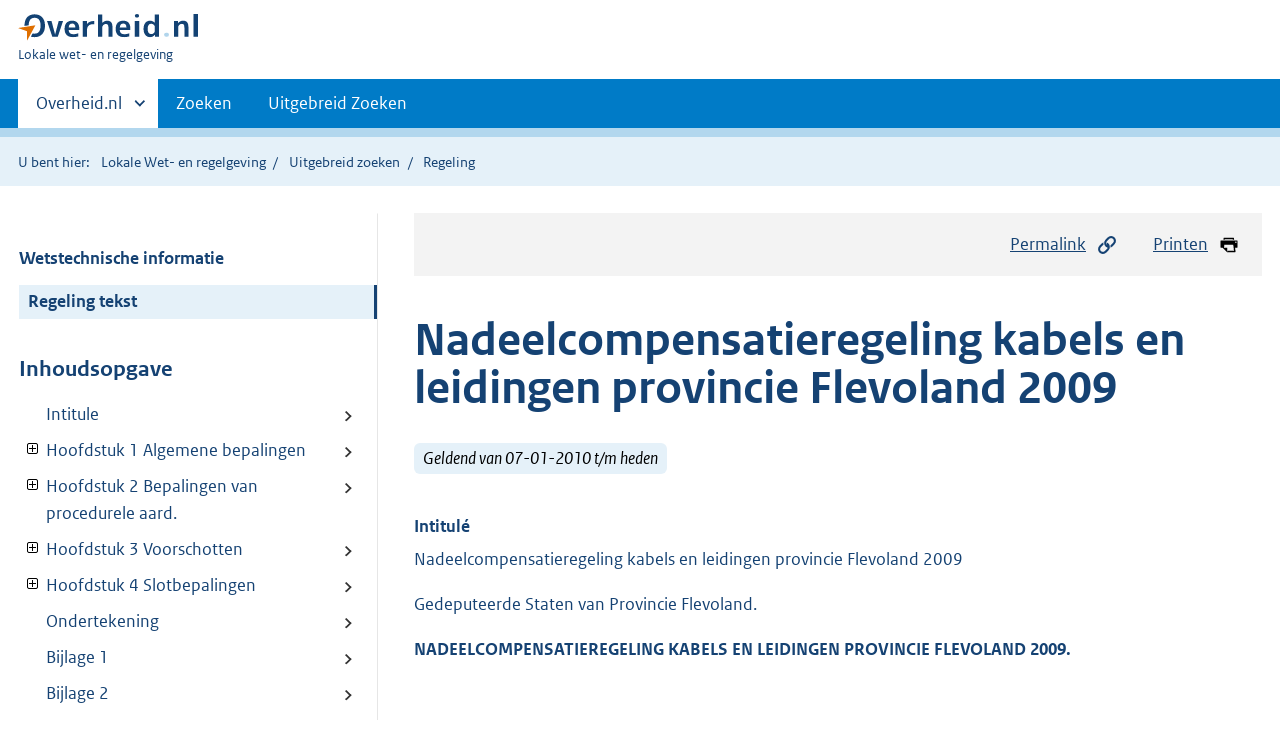

--- FILE ---
content_type: text/html;charset=utf-8
request_url: https://lokaleregelgeving.overheid.nl/CVDR73818/1
body_size: 21208
content:
<!DOCTYPE HTML>
<html lang="nl">
   <head>
      <meta name="google-site-verification" content="ZwCymQU7dIBff9xaO68Ru8RXxJkE8uTM3tzRKLiDz4Y">
      <meta name="google-site-verification" content="Rno7Qhrz5aprfIEGOfFjMeIBYPOk8KyrfPBKExNMCLA">
      <meta name="google-site-verification" content="Wp-HgLO7ykWccI5p-xpXq1s_C8YHT0OnSasWHMRSiXc">
      <title>Nadeelcompensatieregeling kabels en leidingen provincie Flevoland 2009 | Lokale wet- en regelgeving</title>
      <script>document.documentElement.className = 'has-js';</script>
      
      <meta charset="utf-8">
      <meta http-equiv="X-UA-Compatible" content="IE=edge">
      <meta name="viewport" content="width=device-width,initial-scale=1">
      <meta name="DCTERMS.identifier" scheme="XSD.anyURI" content="CVDR73818">
      <meta name="DCTERMS.creator" scheme="OVERHEID.Provincie" content="Flevoland">
      <meta name="DCTERMS.title" content="Nadeelcompensatieregeling kabels en leidingen provincie Flevoland 2009">
      <meta name="DCTERMS.alternative" content="Nadeelcompensatieregeling kabels en leidingen provincie Flevoland 2009">
      <meta name="DCTERMS.modified" scheme="XSD.date" content="2016-11-29">
      <meta name="DCTERMS.type" scheme="OVERHEID.informatietype" content="regeling">
      <meta name="DCTERMS.language" scheme="XSD.language" content="nl-NL">
      <link rel="stylesheet" title="default" href="/cb-common/2.0.0/css/main.css?v115">
      <link rel="stylesheet" href="/cb-common/2.0.0/css/print.css?v115">
      <link rel="stylesheet" href="/cb-common/2.0.0/css/common.css?v115">
      <link rel="shortcut icon" href="/cb-common/misc/favicon.ico?v115" type="image/vnd.microsoft.icon">
      <link rel="stylesheet" href="/css/cvdr.css?v115">
   </head>
   <body class="preview"><!--Start Piwik PRO Tag Manager code--><script type="text/javascript">
    (function(window, document, dataLayerName, id) {
    window[dataLayerName]=window[dataLayerName]||[],window[dataLayerName].push({start:(new Date).getTime(),event:"stg.start"});var scripts=document.getElementsByTagName('script')[0],tags=document.createElement('script');
    function stgCreateCookie(a,b,c){var d="";if(c){var e=new Date;e.setTime(e.getTime()+24*c*60*60*1e3),d="; expires="+e.toUTCString()}document.cookie=a+"="+b+d+"; path=/"}
    var isStgDebug=(window.location.href.match("stg_debug")||document.cookie.match("stg_debug"))&&!window.location.href.match("stg_disable_debug");stgCreateCookie("stg_debug",isStgDebug?1:"",isStgDebug?14:-1);
    var qP=[];dataLayerName!=="dataLayer"&&qP.push("data_layer_name="+dataLayerName),isStgDebug&&qP.push("stg_debug");var qPString=qP.length>0?("?"+qP.join("&")):"";
    tags.async=!0,tags.src="https://koop.piwik.pro/containers/"+id+".js"+qPString,scripts.parentNode.insertBefore(tags,scripts);
    !function(a,n,i){a[n]=a[n]||{};for(var c=0;c<i.length;c++)!function(i){a[n][i]=a[n][i]||{},a[n][i].api=a[n][i].api||function(){var a=[].slice.call(arguments,0);"string"==typeof a[0]&&window[dataLayerName].push({event:n+"."+i+":"+a[0],parameters:[].slice.call(arguments,1)})}}(i[c])}(window,"ppms",["tm","cm"]);
    })(window, document, 'dataLayer', '074a5050-2272-4f8a-8a07-a14db33f270b');
  </script>
      <!--End Piwik PRO Tag Manager code--><!--Geen informatiemelding.--><div class="skiplinks container"><a href="#content">Direct naar content</a><a href="#search">Direct zoeken</a></div>
      <header class="header">
         <div class="header__start">
            <div class="container"><button type="button" class="hidden-desktop button button--icon-hamburger" data-handler="toggle-nav" aria-controls="nav" aria-expanded="false">Menu</button><div class="logo "><a href="https://www.overheid.nl"><img src="/cb-common/2.0.0/images/logo.svg" alt="Logo Overheid.nl, ga naar de startpagina"></a><p class="logo__you-are-here"><span class="visually-hidden">U bent hier:</span><span>Lokale wet- en regelgeving</span></p>
               </div>
            </div>
         </div>
         <nav class="header__nav header__nav--closed" id="nav">
            <h2 class="visually-hidden">Primaire navigatie</h2>
            <div class="container">
               <ul class="header__primary-nav list list--unstyled">
                  <li class="hidden-mobile"><a href="#other-sites" data-handler="toggle-other-sites" data-decorator="init-toggle-other-sites" aria-controls="other-sites" aria-expanded="false"><span class="visually-hidden">Andere sites binnen </span>Overheid.nl
                        </a></li>
                  <li><a href="/zoeken" class="">Zoeken</a></li>
                  <li><a href="/ZoekUitgebreid?datumop=18-1-2026" class="">Uitgebreid Zoeken</a></li>
               </ul><a href="#other-sites" class="hidden-desktop" data-handler="toggle-other-sites" data-decorator="init-toggle-other-sites" aria-controls="other-sites" aria-expanded="false"><span class="visually-hidden">Andere sites binnen </span>Overheid.nl
                  </a></div>
         </nav>
      </header>
      <div class="header__more header__more--closed" id="other-sites" aria-hidden="true">
         <div class="container columns">
            <div>
               <h2>Berichten over uw Buurt</h2>
               <p>Zoals vergunningen, bouwplannen en lokale regelgeving</p>
               <ul class="list list--linked">
                  <li><a href="https://www.overheid.nl/berichten-over-uw-buurt/rondom-uw-woonadres">Rondom uw woonadres</a></li>
                  <li><a href="https://www.overheid.nl/berichten-over-uw-buurt">Rondom een zelfgekozen adres</a></li>
               </ul>
            </div>
            <div>
               <h2>Dienstverlening</h2>
               <p>Zoals belastingen, uitkeringen en subsidies.</p>
               <ul class="list list--linked">
                  <li><a href="https://www.overheid.nl/dienstverlening">Naar dienstverlening</a></li>
               </ul>
            </div>
            <div>
               <h2>Beleid &amp; regelgeving</h2>
               <p>Officiële publicaties van de overheid.</p>
               <ul class="list list--linked">
                  <li><a href="https://www.overheid.nl/beleid-en-regelgeving">Naar beleid &amp; regelgeving</a></li>
               </ul>
            </div>
            <div>
               <h2>Contactgegevens overheden</h2>
               <p>Adressen en contactpersonen van overheidsorganisaties.</p>
               <ul class="list list--linked">
                  <li><a href="https://organisaties.overheid.nl">Naar overheidsorganisaties</a></li>
               </ul>
            </div>
         </div>
      </div>
      <div class="row row--page-opener">
         <div class="container">
            <div class="breadcrumb">
               <p>U bent hier:</p>
               <ol>
                  <li><a href="/">Lokale Wet- en regelgeving</a></li>
                  <li><a href="/ZoekUitgebreid">Uitgebreid zoeken</a></li>
                  <li>Regeling</li>
               </ol>
            </div>
         </div>
      </div>
      <div class="container columns columns--sticky-sidebar row" data-decorator="init-scroll-chapter">
         <div class="columns--sticky-sidebar__sidebar" data-decorator="stick-sidebar add-mobile-foldability" id="toggleable-1" data-config="{&#34;scrollContentElement&#34;:&#34;.js-scrollContentElement&#34;}">
            <div>
               <div class="scrollContentReceiver"></div>
               <ul class="nav-sub">
                  <li class="nav-sub__item"><a href="?&amp;show-wti=true" class="nav-sub__link">Wetstechnische informatie</a></li>
                  <li class="nav-sub__item is-active"><a href="?" class="nav-sub__link is-active">Regeling tekst</a></li>
               </ul>
               <h2>Inhoudsopgave</h2>
               <ul class="treeview treeview--foldable" id="treeview-">
                  <li><a href="#intitule">Intitule</a></li>
                  <li><a href="#hoofdstuk_n1" data-decorator="add-foldability">  Hoofdstuk 1 Algemene bepalingen</a><ul data-name="hoofdstuk" hidden>
                        <li><a href="#hoofdstuk_n1_paragraaf_n1" data-decorator="add-foldability">  Afdeling 1.1 Definities</a><ul data-name="paragraaf" hidden>
                              <li><a href="#hoofdstuk_n1_paragraaf_n1_artikel_n1">  Artikel 1 In deze regeling wordt verstaan onder:</a></li>
                           </ul>
                        </li>
                        <li><a href="#hoofdstuk_n1_paragraaf_n2" data-decorator="add-foldability">  Afdeling 1.2 Recht op vergoeding voor het verleggen van kruisende en/of langsleidingen
                              en de omvang daarvan</a><ul data-name="paragraaf" hidden>
                              <li><a href="#hoofdstuk_n1_paragraaf_n2_artikel_n1">  Artikel 2</a></li>
                              <li><a href="#hoofdstuk_n1_paragraaf_n2_artikel_n2">  Artikel 3</a></li>
                              <li><a href="#hoofdstuk_n1_paragraaf_n2_artikel_n3">  Artikel 4</a></li>
                              <li><a href="#hoofdstuk_n1_paragraaf_n2_artikel_n4">  Artikel 5</a></li>
                              <li><a href="#hoofdstuk_n1_paragraaf_n2_artikel_n5">  Artikel 6</a></li>
                           </ul>
                        </li>
                        <li><a href="#hoofdstuk_n1_paragraaf_n3" data-decorator="add-foldability">  Afdeling 1.3 Recht op vergoeding voor het verleggen van buitenleidingen en de omvang
                              daarvan</a><ul data-name="paragraaf" hidden>
                              <li><a href="#hoofdstuk_n1_paragraaf_n3_artikel_n1">  Artikel 7</a></li>
                              <li><a href="#hoofdstuk_n1_paragraaf_n3_artikel_n2">  Artikel 8</a></li>
                              <li><a href="#hoofdstuk_n1_paragraaf_n3_artikel_n3">  Artikel 9</a></li>
                              <li><a href="#hoofdstuk_n1_paragraaf_n3_artikel_n4">  Artikel 10</a></li>
                           </ul>
                        </li>
                     </ul>
                  </li>
                  <li><a href="#hoofdstuk_n2" data-decorator="add-foldability">  Hoofdstuk 2 Bepalingen van procedurele aard.</a><ul data-name="hoofdstuk" hidden>
                        <li><a href="#hoofdstuk_n2_paragraaf_n1" data-decorator="add-foldability">  Afdeling 2.1 De behandeling van de aanvraag.</a><ul data-name="paragraaf" hidden>
                              <li><a href="#hoofdstuk_n2_paragraaf_n1_artikel_n1">  Artikel 11</a></li>
                              <li><a href="#hoofdstuk_n2_paragraaf_n1_artikel_n2">  Artikel 12</a></li>
                              <li><a href="#hoofdstuk_n2_paragraaf_n1_artikel_n3">  Artikel 13</a></li>
                              <li><a href="#hoofdstuk_n2_paragraaf_n1_artikel_n4">  Artikel 14</a></li>
                              <li><a href="#hoofdstuk_n2_paragraaf_n1_artikel_n5">  Artikel 15</a></li>
                              <li><a href="#hoofdstuk_n2_paragraaf_n1_artikel_n6">  Artikel 16</a></li>
                           </ul>
                        </li>
                        <li><a href="#hoofdstuk_n2_paragraaf_n2" data-decorator="add-foldability">  Afdeling 2.2 Advisering</a><ul data-name="paragraaf" hidden>
                              <li><a href="#hoofdstuk_n2_paragraaf_n2_artikel_n1">  Artikel 17</a></li>
                              <li><a href="#hoofdstuk_n2_paragraaf_n2_artikel_n2">  Artikel 18</a></li>
                              <li><a href="#hoofdstuk_n2_paragraaf_n2_artikel_n3">  Artikel 19</a></li>
                              <li><a href="#hoofdstuk_n2_paragraaf_n2_artikel_n4">  Artikel 20</a></li>
                              <li><a href="#hoofdstuk_n2_paragraaf_n2_artikel_n5">  Artikel 21</a></li>
                              <li><a href="#hoofdstuk_n2_paragraaf_n2_artikel_n6">  Artikel 22</a></li>
                              <li><a href="#hoofdstuk_n2_paragraaf_n2_artikel_n7">  Artikel 23</a></li>
                              <li><a href="#hoofdstuk_n2_paragraaf_n2_artikel_n8">  Artikel 24</a></li>
                              <li><a href="#hoofdstuk_n2_paragraaf_n2_artikel_n9">  Artikel 25</a></li>
                              <li><a href="#hoofdstuk_n2_paragraaf_n2_artikel_n10">  Artikel 26</a></li>
                              <li><a href="#hoofdstuk_n2_paragraaf_n2_artikel_n11">  Artikel 27</a></li>
                              <li><a href="#hoofdstuk_n2_paragraaf_n2_artikel_n12">  Artikel 28</a></li>
                           </ul>
                        </li>
                        <li><a href="#hoofdstuk_n2_paragraaf_n3" data-decorator="add-foldability">  Afdeling 2.3 De vaststelling van de vergoeding</a><ul data-name="paragraaf" hidden>
                              <li><a href="#hoofdstuk_n2_paragraaf_n3_artikel_n1">  Artikel 29</a></li>
                              <li><a href="#hoofdstuk_n2_paragraaf_n3_artikel_n2">  Artikel 30</a></li>
                              <li><a href="#hoofdstuk_n2_paragraaf_n3_artikel_n3">  Artikel 31</a></li>
                           </ul>
                        </li>
                     </ul>
                  </li>
                  <li><a href="#hoofdstuk_n3" data-decorator="add-foldability">  Hoofdstuk 3 Voorschotten</a><ul data-name="hoofdstuk" hidden>
                        <li><a href="#hoofdstuk_n3_artikel_n1">  Artikel 32</a></li>
                        <li><a href="#hoofdstuk_n3_artikel_n2">  Artikel 33</a></li>
                        <li><a href="#hoofdstuk_n3_artikel_n3">  Artikel 34</a></li>
                     </ul>
                  </li>
                  <li><a href="#hoofdstuk_n4" data-decorator="add-foldability">  Hoofdstuk 4 Slotbepalingen</a><ul data-name="hoofdstuk" hidden>
                        <li><a href="#hoofdstuk_n4_artikel_n1">  Artikel 35</a></li>
                        <li><a href="#hoofdstuk_n4_artikel_n2">  Artikel 36</a></li>
                        <li><a href="#hoofdstuk_n4_artikel_n3">  Artikel 37</a></li>
                     </ul>
                  </li>
                  <li><a href="#regeling-sluiting">Ondertekening</a></li>
                  <li><a href="#bijlage_n1">  Bijlage 1</a></li>
                  <li><a href="#bijlage_n2">  Bijlage 2</a></li>
                  <li><a href="#bijlage_n3">  Bijlage 4</a></li>
               </ul>
            </div>
         </div>
         <div role="main" id="content">
            <ul class="pageactions">
               <li><a href="#" data-decorator="init-modal" data-handler="open-modal" data-modal="modal-1"><img src="/cb-common/2.0.0/images/icon-permalink.svg" alt="" role="presentation">Permalink</a></li>
               <li><a href="" data-decorator="init-printtrigger"><img src="/cb-common/2.0.0/images/icon-print.svg" alt="" role="presentation">Printen</a></li>
            </ul>
            <div id="modal-1" class="modal modal--off-screen" hidden role="alert" tabindex="0">
               <div class="modal__inner">
                  <div class="modal__content">
                     <h2>Permanente link</h2>
                     <h3>Naar de actuele versie van de regeling</h3>
                     <div class="row">
                        <div class="copydata " data-decorator="init-copydata" data-config="{       &#34;triggerLabel&#34;: &#34;Kopieer link&#34;,       &#34;triggerCopiedlabel&#34;: &#34;&#34;,       &#34;triggerClass&#34;: &#34;copydata__trigger&#34;       }">
                           <p class="copydata__datafield js-copydata__datafield">http://lokaleregelgeving.overheid.nl/CVDR73818</p>
                        </div>
                     </div>
                     <h3>Naar de door u bekeken versie</h3>
                     <div class="row">
                        <div class="copydata " data-decorator="init-copydata" data-config="{       &#34;triggerLabel&#34;: &#34;Kopieer link&#34;,       &#34;triggerCopiedlabel&#34;: &#34;&#34;,       &#34;triggerClass&#34;: &#34;copydata__trigger&#34;       }">
                           <p class="copydata__datafield js-copydata__datafield">http://lokaleregelgeving.overheid.nl/CVDR73818/1</p>
                        </div>
                     </div>
                  </div><button type="button" data-handler="close-modal" class="modal__close"><span class="visually-hidden">sluiten</span></button></div>
            </div>
            <div id="PaginaContainer">
               <div class="inhoud">
                  <div id="inhoud">
                     <div id="cvdr_meta">
                        <div class="js-scrollContentElement">
                           <h1 class="h1">Nadeelcompensatieregeling kabels en leidingen provincie Flevoland 2009</h1>
                           <p><span class="label label--info label--lg"><i>Geldend van 07-01-2010 t/m heden</i></span></p>
                        </div>
                        <section xmlns="http://www.w3.org/1999/xhtml" xmlns:cl="https://koop.overheid.nl/namespaces/component-library" xmlns:local="urn:local" xmlns:utils="https://koop.overheid.nl/namespaces/utils" class="section-chapter js-scrollSection" id="intitule">
                           <h4 class="Intitulé">Intitulé</h4>Nadeelcompensatieregeling kabels en leidingen provincie Flevoland 2009</section>
                        <div xmlns="http://www.w3.org/1999/xhtml" xmlns:cl="https://koop.overheid.nl/namespaces/component-library" xmlns:local="urn:local" xmlns:utils="https://koop.overheid.nl/namespaces/utils" class="regeling"><!--TCID regeling-->
                           <div class="aanhef"><!--TCID aanhef-->
                              <p>Gedeputeerde Staten van Provincie Flevoland.</p>
                              <p><strong class="vet">NADEELCOMPENSATIEREGELING KABELS EN LEIDINGEN PROVINCIE FLEVOLAND 2009.</strong></p>
                           </div>
                           <div class="regeling-tekst"><!--TCID regeling-tekst-->
                              <section class="section-chapter js-scrollSection" id="hoofdstuk_n1"><!--TCID hoofdstuk-->
                                 <h2 class="docHoofdstuk">Hoofdstuk 1 Algemene bepalingen</h2>
                                 <section class="section-chapter js-scrollSection" id="hoofdstuk_n1_paragraaf_n1"><!--TCID paragraaf-->
                                    <h3 class="docParagraaf"><span class="pZonderWitruimte">Afdeling 1.1 Definities</span></h3>
                                    <section class="section-chapter js-scrollSection" id="hoofdstuk_n1_paragraaf_n1_artikel_n1">
                                       <h4 class="docArtikel">Artikel 1 In deze regeling wordt verstaan onder:</h4>
                                       <ul class="list-custom list-custom--size-xs ">
                                          <li class="list-custom__item"><span class="list-custom__itembullet"><!--ins-->a. </span><p> aanvrager: de indiener van een aanvraag als bedoeld in artikel 2 of 7;</p>
                                          </li>
                                          <li class="list-custom__item"><span class="list-custom__itembullet"><!--ins-->b. </span><p> kabel: een sterke, buigzame, verbinding, bestaande uit een of meer geleiders die
                                                zijn samengesteld uit draden van metaal of glasvezel en geschikt voor het transport
                                                van elektrische energie en/of elektrische signalen en/of optische signalen;</p>
                                          </li>
                                          <li class="list-custom__item"><span class="list-custom__itembullet"><!--ins-->c. </span><p> leiding: een buis, vervaardigd van een duurzaam materiaal zoals staal, beton of kunststof
                                                en geschikt voor het transport van vloeistoffen en gassen;</p>
                                          </li>
                                          <li class="list-custom__item"><span class="list-custom__itembullet"><!--ins-->d.  </span><p>ontheffing: een ontheffing als bedoeld in artikel 9.10 van de Verordening voor de
                                                fysieke leefomgeving Flevoland dan wel een voor inwerkingtreding van deze verordening
                                                door Gedeputeerde Staten verleende toestemming/vergunning die krachtens overgangsrecht
                                                als ontheffing wordt aangemerkt;&nbsp;&nbsp;&nbsp;&nbsp;&nbsp;&nbsp;&nbsp;&nbsp;&nbsp;&nbsp;&nbsp;&nbsp;&nbsp;&nbsp;&nbsp;&nbsp;&nbsp;&nbsp;&nbsp;&nbsp;&nbsp;&nbsp;&nbsp;&nbsp;&nbsp;&nbsp;&nbsp;</p>
                                          </li>
                                          <li class="list-custom__item"><span class="list-custom__itembullet"><!--ins-->e. </span><p> droge infrastructuur: provinciale waterstaatswerken als bedoeld in de Verordening
                                                voor de fysieke leefomgeving Flevoland, met uitzondering van waterwegen en die dijken
                                                als hierna onder f genoemd;</p>
                                          </li>
                                          <li class="list-custom__item"><span class="list-custom__itembullet"><!--ins-->f.  </span><p>natte infrastructuur: provinciale waterwegen en dijken, voor wat betreft de laatste
                                                slechts voor zover het gaat om (de aanleg van of wijziging aan) de dijk als waterkeringswerk;</p>
                                          </li>
                                          <li class="list-custom__item"><span class="list-custom__itembullet"><!--ins-->g. </span><p> langsleiding: een leiding of kabel die, krachtens ontheffing, parallel is gelegd
                                                aan, boven, onder, op of in provinciale infrastructuur;</p>
                                          </li>
                                          <li class="list-custom__item"><span class="list-custom__itembullet"><!--ins-->h. </span><p> kruisende leiding: een leiding of kabel die, krachtens ontheffing, kruisend door,
                                                op, boven, onder of in provinciale infrastructuur is gelegd;</p>
                                          </li>
                                          <li class="list-custom__item"><span class="list-custom__itembullet"><!--ins-->i.  </span><p>buitenleiding: een leiding of kabel die buiten het beheergebied van de provincie is
                                                gelegd en valt onder één van de categorieën openbare werken als bedoeld in artikel
                                                1 van de Belemmeringenwet privaatrecht;</p>
                                          </li>
                                          <li class="list-custom__item"><span class="list-custom__itembullet"><!--ins-->j.  </span><p>Gedeputeerde Staten: het college van Gedeputeerde Staten van de provincie Flevoland;</p>
                                          </li>
                                          <li class="list-custom__item"><span class="list-custom__itembullet"><!--ins-->k.  </span><p>Bevriezingsregeling: de in 1995 door het Interprovinciaal Overleg opgestelde model
                                                “Bevriezingsregeling inzake vergoeding van kosten wegens het verleggen van kabels
                                                en leidingen in of langs provinciale wegen”.</p>
                                          </li>
                                       </ul>
                                    </section>
                                 </section>
                                 <section class="section-chapter js-scrollSection" id="hoofdstuk_n1_paragraaf_n2"><!--TCID paragraaf-->
                                    <h3 class="docParagraaf"><span class="pZonderWitruimte">Afdeling 1.2 Recht op vergoeding voor het verleggen van kruisende en/of langsleidingen
                                          en de omvang daarvan</span></h3>
                                    <section class="section-chapter js-scrollSection" id="hoofdstuk_n1_paragraaf_n2_artikel_n1">
                                       <h4 class="docArtikel">Artikel 2</h4>
                                       <p>Voorzover blijkt dat een aanvrager ten gevolge van een besluit van Gedeputeerde Staten,
                                          inhoudende de wijziging of intrekking van een ontheffing, schade lijdt of zal lijden,
                                          waarvan de vergoeding niet of niet voldoende op andere wijze is verzekerd, kennen
                                          Gedeputeerde Staten, met inachtneming van de bepalingen in de artikelen 3 tot en met
                                          35, op aanvraag aan hem een vergoeding toe.</p>
                                    </section>
                                    <section class="section-chapter js-scrollSection" id="hoofdstuk_n1_paragraaf_n2_artikel_n2">
                                       <h4 class="docArtikel">Artikel 3</h4>
                                       <p>De omvang van de schade wordt overeenkomst de voorschriften, vervat in de van deze
                                          regeling deel uitmakende bijlage 1, berekend.</p>
                                    </section>
                                    <section class="section-chapter js-scrollSection" id="hoofdstuk_n1_paragraaf_n2_artikel_n3">
                                       <h4 class="docArtikel">Artikel 4</h4>
                                       <ul class="list-custom list-custom--size-xs ">
                                          <li class="list-custom__item"><span class="list-custom__itembullet"><!--ins-->1. </span><p> Onverminderd de artikelen 5 en 6, bestaat de vergoeding bij een langsleiding uit
                                                een percentage van de berekende schade, welk percentage lineair gerelateerd is aan
                                                de tijdsduur die is verstreken vanaf de datum van inwerkingtreding van het besluit
                                                tot verlening van de ontheffing tot en met de dag van de inwerkingtreding van het
                                                besluit tot wijziging of intrekking van de ontheffing, overeenkomstig hetgeen terzake
                                                is weergegeven ten behoeve van de respectievelijk de droge en natte infrastructuur
                                                in de van deze regeling deel uitmakende schema’s zoals opgenomen in bijlage 2.</p>
                                          </li>
                                          <li class="list-custom__item"><span class="list-custom__itembullet"><!--ins-->2. </span><p> Onverminderd de artikelen 5 en 6, bestaat de vergoeding bij een kruisende leiding
                                                uit de componenten kosten van ontwerp en begeleiding alsmede uitvoeringskosten van
                                                de werkelijke verleggingskosten zoals is weergegeven in de van deze regeling deel
                                                uitmakende bijlage 3.</p>
                                          </li>
                                       </ul>
                                    </section>
                                    <section class="section-chapter js-scrollSection" id="hoofdstuk_n1_paragraaf_n2_artikel_n4">
                                       <h4 class="docArtikel">Artikel 5</h4>
                                       <p>Geen vergoeding vindt plaats als in het besluit tot verlening van de ontheffing een
                                          bepaling is opgenomen dat binnen een periode van vijf jaren, te rekenen vanaf de datum
                                          van inwerkingtreding van dit besluit, een wijziging of intrekking van die ontheffing
                                          te voorzien is in verband met binnen die periode uit te voeren werkzaamheden aan en
                                          ten behoeve van de desbetreffende infrastructuur en binnen de genoemde periode van
                                          vijf jaar daadwerkelijk een besluit tot wijziging of intrekking van de ontheffing
                                          wordt toegezonden.</p>
                                    </section>
                                    <section class="section-chapter js-scrollSection" id="hoofdstuk_n1_paragraaf_n2_artikel_n5">
                                       <h4 class="docArtikel">Artikel 6</h4>
                                       <p>Indien in bijzondere omstandigheden gronden aanwezig zijn om te concluderen dat redelijkerwijs
                                          een groter of kleiner gedeelte van de schade ten laste van de aanvrager dient te blijven
                                          dan uit de toepassing van de artikelen 3 tot en met 5 voortvloeit, kan van die artikelen
                                          worden afgeweken.</p>
                                    </section>
                                 </section>
                                 <section class="section-chapter js-scrollSection" id="hoofdstuk_n1_paragraaf_n3"><!--TCID paragraaf-->
                                    <h3 class="docParagraaf"><span class="pZonderWitruimte">Afdeling 1.3 Recht op vergoeding voor het verleggen van buitenleidingen en de omvang
                                          daarvan</span></h3>
                                    <section class="section-chapter js-scrollSection" id="hoofdstuk_n1_paragraaf_n3_artikel_n1">
                                       <h4 class="docArtikel">Artikel 7</h4>
                                       <p>Gedeputeerde Staten kennen de aanvrager die schade lijdt of zal lijden als gevolg
                                          van de rechtmatige uitoefening door of namens Gedeputeerde Staten van een aan het
                                          publiekrecht ontleende bevoegdheid of taak leidende tot een verlegging van een buitenleiding,
                                          op aanvraag een vergoeding toe, voor zover de schade redelijkerwijze niet of niet
                                          geheel te zijnen laste behoort te blijven en voor zover de vergoeding niet of niet
                                          voldoende anderszins is verzekerd.</p>
                                    </section>
                                    <section class="section-chapter js-scrollSection" id="hoofdstuk_n1_paragraaf_n3_artikel_n2">
                                       <h4 class="docArtikel">Artikel 8</h4>
                                       <p>De omvang van de schade wordt overeenkomstig de voorschriften vervat in de bijlage
                                          1 bij deze regeling berekend.</p>
                                    </section>
                                    <section class="section-chapter js-scrollSection" id="hoofdstuk_n1_paragraaf_n3_artikel_n3">
                                       <h4 class="docArtikel">Artikel 9</h4>
                                       <p>Onverminderd artikel 10, bestaat de vergoeding bij een buitenleiding uit de componenten
                                          kosten van ontwerp en begeleiding alsmede uitvoeringskosten van de werkelijke verleggingskosten
                                          zoals is weergegeven in de van deze regeling deel uitmakende bijlage 4.</p>
                                    </section>
                                    <section class="section-chapter js-scrollSection" id="hoofdstuk_n1_paragraaf_n3_artikel_n4">
                                       <h4 class="docArtikel">Artikel 10</h4>
                                       <p>Indien in bijzondere omstandigheden gronden aanwezig zijn om te concluderen dat redelijkerwijs
                                          een groter of kleiner gedeelte van de schade ten laste van de aanvrager dient te blijven
                                          dat uit de toepassing van de artikelen 8 en 9 voortvloeit, kan van die artikelen worden
                                          afgeweken.</p>
                                    </section>
                                 </section>
                              </section>
                              <section class="section-chapter js-scrollSection" id="hoofdstuk_n2"><!--TCID hoofdstuk-->
                                 <h2 class="docHoofdstuk">Hoofdstuk 2 Bepalingen van procedurele aard.</h2>
                                 <section class="section-chapter js-scrollSection" id="hoofdstuk_n2_paragraaf_n1"><!--TCID paragraaf-->
                                    <h3 class="docParagraaf"><span class="pZonderWitruimte">Afdeling 2.1 De behandeling van de aanvraag.</span></h3>
                                    <section class="section-chapter js-scrollSection" id="hoofdstuk_n2_paragraaf_n1_artikel_n1">
                                       <h4 class="docArtikel">Artikel 11</h4>
                                       <p>Een aanvraag tot vergoeding wordt zo spoedig mogelijk bij Gedeputeerde Staten ingediend,
                                          doch in ieder geval binnen een termijn van één jaar na het van kracht worden van het
                                          besluit waarbij de ontheffing wordt gewijzigd of ingetrokken, of binnen een periode
                                          van één jaar na het rechtmatig uitoefenen door of namens Gedeputeerde Staten van een
                                          aan het publiekrecht ontleende bevoegdheid of taak waardoor een buitenleiding verlegd
                                          diende te worden.</p>
                                    </section>
                                    <section class="section-chapter js-scrollSection" id="hoofdstuk_n2_paragraaf_n1_artikel_n2">
                                       <h4 class="docArtikel">Artikel 12</h4>
                                       <p>De aanvraag bevat – onverminderd artikel 4:2 van de Algemene wet bestuursrecht – ten
                                          minste:</p>
                                       <ul class="list-custom list-custom--size-xs ">
                                          <li class="list-custom__item"><span class="list-custom__itembullet"><!--ins-->a.  </span><p>een aanduiding van het besluit tot intrekking of wijziging van de ontheffing of van
                                                het rechtmatig uitoefenen door of namens gedeputeerde staten van een aan het publiekrecht
                                                ontleende taak of bevoegdheid leidende tot een verlegging van een buitenleiding;</p>
                                          </li>
                                          <li class="list-custom__item"><span class="list-custom__itembullet"><!--ins-->b. </span><p> een aanduiding van de aard en omvang van de schade, alsmede een specificatie van
                                                het bedrag van de schade berekend conform de artikelen 3 tot en met 5 of de artikelen
                                                8 en 9;</p>
                                          </li>
                                          <li class="list-custom__item"><span class="list-custom__itembullet"><!--ins-->c. </span><p> een opgave van het schadebedrag dat naar het oordeel van de aanvrager vergoed dient
                                                te worden;</p>
                                          </li>
                                          <li class="list-custom__item"><span class="list-custom__itembullet"><!--ins-->d. </span><p> een accountantsverklaring.</p>
                                          </li>
                                       </ul>
                                    </section>
                                    <section class="section-chapter js-scrollSection" id="hoofdstuk_n2_paragraaf_n1_artikel_n3">
                                       <h4 class="docArtikel">Artikel 13</h4>
                                       <p>Gedeputeerde Staten bevestigen de ontvangst van de aanvraag om vergoeding zo spoedig
                                          mogelijk, doch uiterlijk binnen vier weken na ontvangst ervan, en stellen de aanvrager
                                          op de hoogte van de te volgen procedure.&nbsp;</p>
                                    </section>
                                    <section class="section-chapter js-scrollSection" id="hoofdstuk_n2_paragraaf_n1_artikel_n4">
                                       <h4 class="docArtikel">Artikel 14</h4>
                                       <p>Binnen acht weken na ontvangst van de aanvraag om vergoeding besluiten Gedeputeerde
                                          Staten:</p>
                                       <ul class="list-custom list-custom--size-xs ">
                                          <li class="list-custom__item"><span class="list-custom__itembullet"><!--ins-->a. </span><p> de aanvraag niet in behandeling te nemen indien deze na afloop van de in artikel
                                                11 genoemde termijn is ingediend;</p>
                                          </li>
                                          <li class="list-custom__item"><span class="list-custom__itembullet"><!--ins-->b.  </span><p>de aanvraag niet in behandeling te nemen indien deze naar het oordeel van Gedeputeerde
                                                Staten niet dan wel onvoldoende onderbouwd is nadat Gedeputeerde Staten de aanvrager
                                                in de gelegenheid hebben gesteld het verzuim te herstellen binnen vier weken na verzending
                                                van de brief waarin de aanvrager op het verzuim is gewezen;</p>
                                          </li>
                                          <li class="list-custom__item"><span class="list-custom__itembullet"><!--ins-->c. </span><p> de aanvraag geheel of gedeeltelijk in te willigen en al dan niet een voorschot te
                                                verlenen overeenkomstig hoofdstuk 3 indien daartoe naar het oordeel van Gedeputeerde
                                                Staten termen aanwezig zijn;</p>
                                          </li>
                                          <li class="list-custom__item"><span class="list-custom__itembullet"><!--ins-->d. </span><p> de aanvraag in handen te stellen van een adviseur, bedoeld in afdeling 2.2; of</p>
                                          </li>
                                          <li class="list-custom__item"><span class="list-custom__itembullet"><!--ins-->e. </span><p> de aanvraag kennelijk ongegrond te verklaren.</p>
                                          </li>
                                       </ul>
                                    </section>
                                    <section class="section-chapter js-scrollSection" id="hoofdstuk_n2_paragraaf_n1_artikel_n5">
                                       <h4 class="docArtikel">Artikel 15</h4>
                                       <p>In het besluit, bedoeld in artikel 14, aanhef en onder c wordt tevens aangegeven tot
                                          welk gedeelte van de schade de vergoeding zich uitstrekt.</p>
                                    </section>
                                    <section class="section-chapter js-scrollSection" id="hoofdstuk_n2_paragraaf_n1_artikel_n6">
                                       <h4 class="docArtikel">Artikel 16</h4>
                                       <p>Gedeputeerde Staten kunnen de termijn, genoemd in artikel 14, aanhef eenmaal met vier
                                          weken verlengen. Artikel 4:15 van de Algemene wet bestuursrecht is van toepassing.</p>
                                    </section>
                                 </section>
                                 <section class="section-chapter js-scrollSection" id="hoofdstuk_n2_paragraaf_n2"><!--TCID paragraaf-->
                                    <h3 class="docParagraaf"><span class="pZonderWitruimte">Afdeling 2.2 Advisering</span></h3>
                                    <section class="section-chapter js-scrollSection" id="hoofdstuk_n2_paragraaf_n2_artikel_n1">
                                       <h4 class="docArtikel">Artikel 17</h4>
                                       <p>Binnen vier weken nadat toepassing is gegeven aan artikel 14, aanhef en onder d wijzen
                                          Gedeputeerde Staten een onafhankelijk adviseur in de zin van artikel 3:5 van de Algemene
                                          wet bestuursrecht aan. De adviseur heeft tot taak Gedeputeerde Staten advies te geven
                                          over het op de aanvraag om vergoeding te nemen besluit.</p>
                                    </section>
                                    <section class="section-chapter js-scrollSection" id="hoofdstuk_n2_paragraaf_n2_artikel_n2">
                                       <h4 class="docArtikel">Artikel 18</h4>
                                       <p>Alvorens een adviseur aan te wijzen, geven Gedeputeerde Staten van hun voornemen daartoe
                                          kennis aan de aanvrager. De kennisgeving bevat, naast de redengeving voor het inschakelen
                                          van een adviseur, ten minste de naam van de adviseur, zijn beroep en de plaats waar
                                          hij zijn werkzaamheden pleegt te verrichten.</p>
                                       <p>De aanvrager kan binnen twee weken na de verzending van de kennisgeving bedenkingen
                                          uiten tegen de voorgenomen aanwijzing wegens vermeende partijdigheid in welk geval
                                          Gedeputeerde Staten eenmalig tot een andere aanwijzing kunnen overgaan.</p>
                                    </section>
                                    <section class="section-chapter js-scrollSection" id="hoofdstuk_n2_paragraaf_n2_artikel_n3">
                                       <h4 class="docArtikel">Artikel 19</h4>
                                       <p>Het door de adviseur uit te brengen advies bevat ten minste een antwoord op de vraag
                                          of de schade een gevolg is van de activiteiten van Gedeputeerde Staten zoals omschreven
                                          in de artikelen 2 en 7. Bij bevestigende beantwoording van die vraag wordt in het
                                          advies tevens aangegeven: :</p>
                                       <ul class="list-custom list-custom--size-xs ">
                                          <li class="list-custom__item"><span class="list-custom__itembullet"><!--ins-->a.  </span><p>of de vergoeding van de schade niet of niet voldoende op andere wijze is verzekerd;</p>
                                          </li>
                                          <li class="list-custom__item"><span class="list-custom__itembullet"><!--ins-->b. </span><p> wat de omvang van de schade is;</p>
                                          </li>
                                          <li class="list-custom__item"><span class="list-custom__itembullet"><!--ins-->c.  </span><p>welk gedeelte van de schade voor vergoeding op basis van deze regeling in aanmerking
                                                behoort te komen;</p>
                                          </li>
                                          <li class="list-custom__item"><span class="list-custom__itembullet"><!--ins-->d. </span><p> of er gronden zijn om toepassing te geven aan artikel 6 of 10 van deze regeling en
                                                zo ja, welk bedrag dan voor vergoeding in aanmerking komt;</p>
                                          </li>
                                          <li class="list-custom__item"><span class="list-custom__itembullet"><!--ins-->e. </span><p> of er aanleiding bestaat om op verzoek een bijdrage in de door de aanvrager gemaakte
                                                deskundigenkosten toe te kennen voor zover het inroepen van deskundigenbijstand door
                                                de aanvrager en de kosten daarvan redelijk zijn te achten.</p>
                                          </li>
                                       </ul>
                                    </section>
                                    <section class="section-chapter js-scrollSection" id="hoofdstuk_n2_paragraaf_n2_artikel_n4">
                                       <h4 class="docArtikel">Artikel 20</h4>
                                       <p>Gedeputeerde Staten stellen aan de adviseur de gegevens ter beschikking die nodig
                                          zijn voor een goede vervulling van diens adviestaak. Artikel 10 van de Wet openbaarheid
                                          van bestuur is van overeenkomstige toepassing.</p>
                                    </section>
                                    <section class="section-chapter js-scrollSection" id="hoofdstuk_n2_paragraaf_n2_artikel_n5">
                                       <h4 class="docArtikel">Artikel 21</h4>
                                       <p>De adviseur kan inlichtingen en adviezen inwinnen bij derden, daaronder begrepen ambtenaren,
                                          in dienst bij een dienst, bedrijf of instelling, werkzaam onder verantwoordelijkheid
                                          van Gedeputeerde Staten. Indien met het verstrekken van inlichtingen of adviezen door
                                          derden kosten gemoeid zijn, oefent de adviseur deze bevoegdheid eerst uit na goedkeuring
                                          van Gedeputeerde Staten.</p>
                                    </section>
                                    <section class="section-chapter js-scrollSection" id="hoofdstuk_n2_paragraaf_n2_artikel_n6">
                                       <h4 class="docArtikel">Artikel 22</h4>
                                       <p>De adviseur kan desgewenst een plaatsopneming houden.</p>
                                    </section>
                                    <section class="section-chapter js-scrollSection" id="hoofdstuk_n2_paragraaf_n2_artikel_n7">
                                       <h4 class="docArtikel">Artikel 23</h4>
                                       <p>Ter voorbereiding van zijn advies stelt de adviseur de aanvrager en Gedeputeerde Staten
                                          in de gelegenheid een mondelinge toelichting te geven op hun standpunt. Beiden kunnen
                                          zich laten bijstaan of laten vertegenwoordigen door een gemachtigde. Meegebrachte
                                          deskundigen kunnen in de gelegenheid gesteld worden om een nadere toelichting te geven.</p>
                                    </section>
                                    <section class="section-chapter js-scrollSection" id="hoofdstuk_n2_paragraaf_n2_artikel_n8">
                                       <h4 class="docArtikel">Artikel 24</h4>
                                       <p>De adviseur stelt van zijn werkzaamheden een verslag op. Dit verslag bevat tevens
                                          een weergave van hetgeen op grond van artikel 23 ten overstaan van de adviseur naar
                                          voren is gebracht.</p>
                                    </section>
                                    <section class="section-chapter js-scrollSection" id="hoofdstuk_n2_paragraaf_n2_artikel_n9">
                                       <h4 class="docArtikel">Artikel 25</h4>
                                       <p>Gedeputeerde Staten kunnen aangeven binnen welke termijn een advies wordt verwacht.
                                          Deze termijn mag niet zodanig kort zijn dat de adviseur gelet op de in de artikelen
                                          26 en 27 genoemde termijnen binnen een dermate beperkt tijdsbestek een conceptadvies
                                          dient op te stellen dat hij zijn taak niet naar behoren kan vervullen.</p>
                                    </section>
                                    <section class="section-chapter js-scrollSection" id="hoofdstuk_n2_paragraaf_n2_artikel_n10">
                                       <h4 class="docArtikel">Artikel 26</h4>
                                       <p>Alvorens de adviseur zijn definitieve advies opstelt, stelt hij een conceptadvies
                                          op. Dit conceptadvies wordt aan de aanvrager en Gedeputeerde Staten toegezonden, met
                                          het verzoek om binnen een termijn van uiterlijk vier weken, te rekenen vanaf de datum
                                          van verzending van het conceptadvies, schriftelijk eventuele feitelijke onjuistheden
                                          in het conceptadvies naar voren te brengen.</p>
                                    </section>
                                    <section class="section-chapter js-scrollSection" id="hoofdstuk_n2_paragraaf_n2_artikel_n11">
                                       <h4 class="docArtikel">Artikel 27</h4>
                                       <p>De adviseur stelt zijn definitieve advies op binnen vier weken na ontvangst van de
                                          eventuele feitelijke onjuistheden van de aanvrager en/of Gedeputeerde Staten, dan
                                          wel na afloop van de in artikel 26 gestelde termijn.</p>
                                    </section>
                                    <section class="section-chapter js-scrollSection" id="hoofdstuk_n2_paragraaf_n2_artikel_n12">
                                       <h4 class="docArtikel">Artikel 28</h4>
                                       <p>Zodra het definitieve advies is opgesteld, zendt de adviseur dit, vergezeld van het
                                          in artikel 24 bedoelde verslag, aan Gedeputeerde Staten en de aanvrager toe.</p>
                                    </section>
                                 </section>
                                 <section class="section-chapter js-scrollSection" id="hoofdstuk_n2_paragraaf_n3"><!--TCID paragraaf-->
                                    <h3 class="docParagraaf"><span class="pZonderWitruimte">Afdeling 2.3 De vaststelling van de vergoeding</span></h3>
                                    <section class="section-chapter js-scrollSection" id="hoofdstuk_n2_paragraaf_n3_artikel_n1">
                                       <h4 class="docArtikel">Artikel 29</h4>
                                       <p>Indien toepassing is gegeven aan het bepaalde in artikel 14, aanhef en onder d besluiten
                                          Gedeputeerde Staten binnen vier weken na de dag van ontvangst van het advies in hoeverre
                                          toekenning van de gevraagde vergoeding jegens een aanvrager plaatsvindt.</p>
                                    </section>
                                    <section class="section-chapter js-scrollSection" id="hoofdstuk_n2_paragraaf_n3_artikel_n2">
                                       <h4 class="docArtikel">Artikel 30</h4>
                                       <p>Indien het in artikel 29 bedoelde besluit afwijkt van het ter zake uitgebrachte definitieve
                                          advies, bevat de motivering van dat besluit de redenen van deze afwijking.</p>
                                    </section>
                                    <section class="section-chapter js-scrollSection" id="hoofdstuk_n2_paragraaf_n3_artikel_n3">
                                       <h4 class="docArtikel">Artikel 31</h4>
                                       <p>In een besluit, bedoeld in artikel 15 of artikel 29, kan het bedrag van de toegekende
                                          vergoeding worden verhoogd met de wettelijke rente, bedoeld in artikel 119 van Boek
                                          6 van het Burgerlijk Wetboek, berekend vanaf de dag dat de aanvraag om vergoeding
                                          is ontvangen dan wel vanaf de dag dat de schade daadwerkelijk is veroorzaakt indien
                                          laatstbedoeld tijdstip later is dan de dag van ontvangst van de aanvraag.</p>
                                    </section>
                                 </section>
                              </section>
                              <section class="section-chapter js-scrollSection" id="hoofdstuk_n3"><!--TCID hoofdstuk-->
                                 <h2 class="docHoofdstuk">Hoofdstuk 3 Voorschotten</h2>
                                 <section class="section-chapter js-scrollSection" id="hoofdstuk_n3_artikel_n1">
                                    <h3 class="docArtikel">Artikel 32</h3>
                                    <p>Indien de aanvrager naar redelijke verwachting in aanmerking komt voor een schadevergoeding
                                       kunnen Gedeputeerde Staten, in afwachting van de beslissing ter zake die vergoeding,
                                       op aanvraag dan wel ambtshalve aan de aanvrager een voorschot verlenen.</p>
                                 </section>
                                 <section class="section-chapter js-scrollSection" id="hoofdstuk_n3_artikel_n2">
                                    <h3 class="docArtikel">Artikel 33</h3>
                                    <p>Indien Gedeputeerde Staten besluiten tot het verlenen van één of meer voorschotten
                                       wordt daarmee geen aanspraak op schadevergoeding als bedoeld in artikel 2 of artikel
                                       7 erkend.</p>
                                 </section>
                                 <section class="section-chapter js-scrollSection" id="hoofdstuk_n3_artikel_n3">
                                    <h3 class="docArtikel">Artikel 34</h3>
                                    <p>Een voorschot wordt eerst verleend nadat de aanvrager schriftelijk de verplichting
                                       heeft aanvaard tot gehele en onvoorwaardelijke terugbetaling van hetgeen ten onrechte
                                       als voorschot is uitbetaald. Gedeputeerde Staten kunnen daarvoor zekerheidsstelling
                                       verlangen.&nbsp;</p>
                                 </section>
                              </section>
                              <section class="section-chapter js-scrollSection" id="hoofdstuk_n4"><!--TCID hoofdstuk-->
                                 <h2 class="docHoofdstuk">Hoofdstuk 4 Slotbepalingen</h2>
                                 <section class="section-chapter js-scrollSection" id="hoofdstuk_n4_artikel_n1">
                                    <h3 class="docArtikel">Artikel 35</h3>
                                    <p>Deze regeling treedt in werking de dag na publicatie in het Provincieblad.</p>
                                 </section>
                                 <section class="section-chapter js-scrollSection" id="hoofdstuk_n4_artikel_n2">
                                    <h3 class="docArtikel">Artikel 36</h3>
                                    <p>Deze regeling is eveneens van toepassing op aanvragen die op grond van de “Bevriezingsregeling”
                                       schriftelijk zijn ingediend vóór 1 september 2009, tenzij deze aanvragen reeds in
                                       behandeling zijn genomen.</p>
                                 </section>
                                 <section class="section-chapter js-scrollSection" id="hoofdstuk_n4_artikel_n3">
                                    <h3 class="docArtikel">Artikel 37</h3>
                                    <p>Deze regeling kan worden aangehaald als “Nadeelcompensatieregeling Kabels en Leidingen
                                       provincie Flevoland 2009”.</p>
                                 </section>
                              </section>
                           </div>
                           <section class="section-chapter js-scrollSection" id="regeling-sluiting"><!--TCID regeling-sluiting-->
                              <h4 class="toc-only"><!--ins-->Ondertekening</h4>
                              <div class="cvdr-regeling-sluiting">
                                 <div class="slotformulering"><!--TCID slotformulering-->
                                    <p></p>
                                 </div>
                                 <div class="ondertekening">Aldus besloten in de vergadering van Gedeputeerde Staten van 15 december 2009,</div>
                                 <div class="ondertekening">de secretaris de voorzitter</div>
                              </div>
                           </section>
                           <section class="section-chapter js-scrollSection" id="bijlage_n1"><!--TCID bijlage-->
                              <h2 class="docBijlage">Bijlage 1</h2>
                              <p><strong class="vet">Wijze van schadeberekening</strong></p>
                              <p>(bedoeld in artikel 3 en artikel 8 van de Nadeelcompensatieregeling Kabels en Leidingen
                                 provincie Flevoland 2009)</p>
                              <p><strong class="vet">Inleiding</strong></p>
                              <p>In de Nadeelcompensatieregeling Kabels en Leidingen provincie Flevoland 2009 worden
                                 de volgende soorten kabels en leidingen onderscheiden:</p>
                              <ul class="list-custom list-custom--size-xs ">
                                 <li class="list-custom__item"><span class="list-custom__itembullet"><!--ins-->1. </span><p> langsleidingen: de vergoeding voor het verleggen wordt bepaald aan de hand van bijlage
                                       2;</p>
                                 </li>
                                 <li class="list-custom__item"><span class="list-custom__itembullet"><!--ins-->2. </span><p> kruisende leidingen: de vergoeding voor het verleggen wordt bepaald aan de hand van
                                       bijlage 3;</p>
                                 </li>
                                 <li class="list-custom__item"><span class="list-custom__itembullet"><!--ins-->3. </span><p> buitenleidingen: de vergoeding voor het verleggen wordt bepaald aan de hand van bijlage
                                       4.</p>
                                 </li>
                              </ul>
                              <p>Voor de kabels en leidingen genoemd onder 1, 2 en 3 geldt dat allereerst de kosten
                                 van een verlegging worden bepaald. Van deze kosten worden de voordelen afgetrokken
                                 die voortvloeien uit een verlegging. Het aldus berekende bedrag is de schade die een
                                 kabel- of leidingbeheerder lijdt door een verlegging. De wijze van schadeberekening
                                 is in deze bijlage vastgelegd.</p>
                              <p>Wijze waarop de omvang van de schade wordt bepaald</p>
                              <p>Bij het vaststellen van de omvang van de schade als gevolg van het verleggen van een
                                 kabel of leiding worden de volgende uitgangspunten en berekeningsmethoden gehanteerd.</p>
                              <ul class="list-custom list-custom--size-xs ">
                                 <li class="list-custom__item"><span class="list-custom__itembullet"><!--ins-->1.  </span><p>Schade wordt gedefinieerd als: de kosten die noodzakelijkerwijs gemaakt moeten worden
                                       om de verlegging uit te voeren. De hoogte van de kosten van een verlegging wordt gecorrigeerd
                                       indien zich door de verlegging een kwantificeerbare voordeeltoerekening voordoet.</p>
                                 </li>
                                 <li class="list-custom__item"><span class="list-custom__itembullet"><!--ins-->2. </span><p>Uitgangspunt bij de bepaling van de omvang van de schade bij een verlegging zijn de
                                       werkelijke verleggingkosten. Deze omvatten alle directe kosten die de aanvrager moet
                                       maken om de kabel of leiding te verleggen.</p>
                                 </li>
                              </ul>
                              <p>Concreet gaat het om de volgende kostencomponenten:</p>
                              <ul class="list-custom list-custom--size-xs ">
                                 <li class="list-custom__item"><span class="list-custom__itembullet"><!--ins-->1. </span><p> materiaalkosten;</p>
                                 </li>
                                 <li class="list-custom__item"><span class="list-custom__itembullet"><!--ins-->2. </span><p> aanlegkosten;</p>
                                 </li>
                                 <li class="list-custom__item"><span class="list-custom__itembullet"><!--ins-->3. </span><p> kosten van het uit en in bedrijf stellen;</p>
                                 </li>
                                 <li class="list-custom__item"><span class="list-custom__itembullet"><!--ins-->4.  </span><p>kosten van ontwerp en begeleiding;</p>
                                 </li>
                                 <li class="list-custom__item"><span class="list-custom__itembullet"><!--ins-->5. </span><p> uitvoeringskosten en eventuele verkeersmaatregelen.</p>
                                 </li>
                              </ul>
                              <p>Aan de berekeningswijze van de kosten van een verlegging liggen de volgende uitgangspunten
                                 ten grondslag:</p>
                              <ul class="list-custom list-custom--size-xs ">
                                 <li class="list-custom__item"><span class="list-custom__itembullet"><!--ins-->1. </span><p> bij het bepalen van de schade bij een verlegging wordt aansluiting gezocht bij het
                                       onteigeningsrecht;</p>
                                 </li>
                                 <li class="list-custom__item"><span class="list-custom__itembullet"><!--ins-->2.  </span><p>verleggingen worden gerealiseerd op basis van een technisch adequaat alternatief dat
                                       tegen de maatschappelijk laagste kosten gerealiseerd kan worden.</p>
                                 </li>
                                 <li class="list-custom__item"><span class="list-custom__itembullet"><!--ins-->3.  </span><p>bij de berekening tot vaststelling van de hoogte van de kosten voor het verleggen
                                       van een kabel of leiding worden de componenten vermogensschade en inkomensschade niet
                                       als uitgangspunt genomen.&nbsp;</p>
                                 </li>
                              </ul>
                              <p><strong class="vet">Nadeelberekening</strong></p>
                              <p><strong class="vet">Artikel 1</strong></p>
                              <ul class="list-custom list-custom--size-xs ">
                                 <li class="list-custom__item"><span class="list-custom__itembullet"><!--ins-->1.  </span><p>De hoogte van de kosten voor het verleggen van een kabel of leiding wordt vastgesteld
                                       aan de hand van de werkelijke verleggingkosten, deze bestaan uit (zie hierna genoemde
                                       tabel):
                                       </p>
                                    <ul class="list-custom list-custom--size-xs ">
                                       <li class="list-custom__item"><span class="list-custom__itembullet"><!--ins-->1. </span><p> materiaalkosten;</p>
                                       </li>
                                       <li class="list-custom__item"><span class="list-custom__itembullet"><!--ins-->2. </span><p> aanlegkosten;</p>
                                       </li>
                                       <li class="list-custom__item"><span class="list-custom__itembullet"><!--ins-->3. </span><p> kosten van het uit en in bedrijf stellen;</p>
                                       </li>
                                       <li class="list-custom__item"><span class="list-custom__itembullet"><!--ins-->4. </span><p> uitvoeringskosten;</p>
                                       </li>
                                       <li class="list-custom__item"><span class="list-custom__itembullet"><!--ins-->5. </span><p> eventuele verkeersmaatregelen;
                                             </p>
                                          <ul class="list-custom list-custom--size-xs ">
                                             <li class="list-custom__item"><span class="list-custom__itembullet"><!--ins-->A.  </span><p>kosten van ontwerp en begeleiding.</p>
                                             </li>
                                          </ul>
                                       </li>
                                    </ul>
                                 </li>
                                 <li class="list-custom__item"><span class="list-custom__itembullet"><!--ins-->2.  </span><p>De hoogte van de kosten wordt gecorrigeerd indien zich door de verlegging of aanpassing
                                       van de kabel of leiding een kwantificeerbare voordeeltoerekening voordoet.</p>
                                 </li>
                                 <li class="list-custom__item"><span class="list-custom__itembullet"><!--ins-->3.  </span><p>De kosten moeten per object bekeken worden en mogen geen richtprijzen zijn.</p>
                                 </li>
                              </ul>
                              <p><strong class="vet">Kostenopstelling (artikel 1 lid 1)</strong></p>
                              <table class="table ">
                                 <colgroup>
                                    <col style="width: 50%;">
                                    <col style="width: 50%;">
                                 </colgroup>
                                 <tbody>
                                    <tr>
                                       <td>
                                          <p>Kostensoort</p>
                                       </td>
                                       <td>
                                          <p>Bedrag</p>
                                       </td>
                                    </tr>
                                    <tr>
                                       <td>
                                          <p>A</p>
                                       </td>
                                       <td>
                                          <p>Totaal   incl. maximaal 1% winst en risico</p>
                                       </td>
                                    </tr>
                                    <tr>
                                       <td>
                                          <p>1.</p>
                                       </td>
                                       <td>
                                          <p>....</p>
                                       </td>
                                    </tr>
                                    <tr>
                                       <td>
                                          <p>2.</p>
                                       </td>
                                       <td>
                                          <p>....</p>
                                       </td>
                                    </tr>
                                    <tr>
                                       <td>
                                          <p>3.</p>
                                       </td>
                                       <td>
                                          <p>....</p>
                                       </td>
                                    </tr>
                                    <tr>
                                       <td>
                                          <p>4.</p>
                                       </td>
                                       <td>
                                          <p>....</p>
                                       </td>
                                    </tr>
                                    <tr>
                                       <td>
                                          <p>5.</p>
                                       </td>
                                       <td>
                                          <p>....</p>
                                          <p>+</p>
                                       </td>
                                    </tr>
                                    <tr>
                                       <td>
                                          <p>Subtotaal</p>
                                       </td>
                                       <td>
                                          <p>....</p>
                                       </td>
                                    </tr>
                                    <tr>
                                       <td>
                                          <p>Aanlegkosten</p>
                                       </td>
                                       <td>
                                          <p>7% van   subtotaal</p>
                                       </td>
                                    </tr>
                                    <tr>
                                       <td>
                                          <p>Winst en   risico</p>
                                       </td>
                                       <td>
                                          <p>Max. 5%   van   subtotaal&nbsp;&nbsp;&nbsp;&nbsp;&nbsp;&nbsp;&nbsp;&nbsp;&nbsp;&nbsp;&nbsp;&nbsp;&nbsp;&nbsp;&nbsp;&nbsp;&nbsp;&nbsp;   &nbsp; +</p>
                                       </td>
                                    </tr>
                                    <tr>
                                       <td>
                                          <p>Totale   kosten</p>
                                       </td>
                                       <td>
                                          <p>....</p>
                                       </td>
                                    </tr>
                                 </tbody>
                              </table>
                              <p><strong class="vet">Artikel 2</strong></p>
                              <p>Onder materiaalkosten worden onder meer kosten van bedrijfseigen materialen verstaan
                                 die noodzakelijk zijn voor de instandhouding van de functie van de te verleggen kavel
                                 of leiding en daarvoor noodzakelijke beschermingsconstructies. Hieronder worden in
                                 elk geval verstaan: kosten van kabel- en/of leidingcomponenten, kosten van elektrotechnische,
                                 werktuigbouwkundige en civieltechnische materialen, kosten van bouwmaterialen, alsmede
                                 kosten van bouwmaterialen bestemd voor gebouwen waarin delen van kabel- en leidingsystemen
                                 worden ondergebracht. Ook de kosten van het transport van materialen naar de bouwplaats
                                 vallen onder het begrip materiaalkosten.</p>
                              <p><strong class="vet">Artikel 3</strong></p>
                              <p>Onder kosten van het uit en in bedrijf stellen worden verstaan:</p>
                              <ul class="list-custom list-custom--size-xs ">
                                 <li class="list-custom__item"><span class="list-custom__itembullet"><!--ins-->-  </span><p>kosten van het spannings- of productloos maken van de kabel of leiding alsmede de
                                       kosten van het weer in bedrijf stellen van de kabel of leiding;</p>
                                 </li>
                                 <li class="list-custom__item"><span class="list-custom__itembullet"><!--ins-->-  </span><p>kosten samenhangend met tijdelijke voorzieningen van operationele aard nodig om de
                                       levering tijdens de uitvoering van een verlegging te waarborgen, zoals extra kosten
                                       van personele aard ten behoeve van bedrijfsvoering en hulpmiddelen voor die bedrijfsvoering
                                       zoals watertanks, gasflessen en noodaggregaten.&nbsp;</p>
                                 </li>
                              </ul>
                              <p><strong class="vet">Artikel 4</strong></p>
                              <p>Voor de bepaling van de kosten van ontwerp en begeleiding is de Regeling van de Verhouding
                                 tussen Opdrachtgever en adviserend Ingenieursbureau (RVOI 2001) van toepassing met
                                 uitzondering van artikel 17 leden 3, 4 en 6.</p>
                              <p><strong class="vet">Artikel 5</strong></p>
                              <p>Onder uitvoeringskosten worden onder meer verstaan:</p>
                              <ul class="list-custom list-custom--size-xs ">
                                 <li class="list-custom__item"><span class="list-custom__itembullet"><!--ins-->- </span><p> kosten van civieltechnische, bouwkundige en installatietechnische werkzaamheden (zoals
                                       werkputten en ondersteuningen);</p>
                                 </li>
                                 <li class="list-custom__item"><span class="list-custom__itembullet"><!--ins-->- </span><p> kosten samenhangend met de uitvoering van het verwijderen van als direct gevolg van
                                       de onderhavige werkzaamheden verlaten kabels of leidingen, waarbij de ter plaatse
                                       vrijgekomen materialen het eigendom worden van de leidingbeheerder;</p>
                                 </li>
                                 <li class="list-custom__item"><span class="list-custom__itembullet"><!--ins-->-  </span><p>kosten van constructieve en bijzondere voorzieningen die nodig zijn in verband met
                                       de aanraking van het infrastructuurwerk (zoals overkluizingen en mantelbuizen);</p>
                                 </li>
                                 <li class="list-custom__item"><span class="list-custom__itembullet"><!--ins-->- </span><p> kosten van tijdelijke voorzieningen van fysieke aard: alle tijdelijke fysieke kabel-
                                       en leidingverbindingen die de leidingbeheerder moet aanleggen en later buiten bedrijf
                                       stellen in het kader van de door gedeputeerde staten gevraagde verlegging;</p>
                                 </li>
                                 <li class="list-custom__item"><span class="list-custom__itembullet"><!--ins-->-  </span><p>de kosten van een CAR-verzekering;</p>
                                 </li>
                                 <li class="list-custom__item"><span class="list-custom__itembullet"><!--ins-->-  </span><p>de eenmalige kosten verbonden aan het vestigen van zakelijke rechten.</p>
                                 </li>
                              </ul>
                              <p><strong class="vet">Artikel 6</strong></p>
                              <p>Er wordt een aftrek nieuw voor oud toegepast indien sprake is van kenbaar technisch
                                 versleten kabels of leidingen. Onder technisch versleten wordt verstaan: kabels of
                                 leidingen waarvan de technische levensduur binnen een periode van vijf jaar verstreken
                                 zal zijn.</p>
                              <p>Een aftrek nieuw voor oud vindt plaats op basis van een contante waardeberekening
                                 waarbij wordt uitgegaan van de technische levensduur van de betreffende kabel of leiding.
                                 Indien delen van een zelfstandige eenheid vervangen moeten worden, wordt voor de berekening
                                 uitgegaan van de integrale kosten van de vervanging van de gehele zelfstandige eenheid
                                 onder toerekening van een evenredig deel van de kosten aan het te vervangen onderdeel.</p>
                              <p>De technische levensduur van een aantal soorten kabels en leidingen wordt bepaald
                                 aan de hand van het overzicht dat hierna volgt. De technische levensduur van soorten
                                 kabels of leidingen die niet in dit overzicht zijn opgenomen wordt naar redelijkheid
                                 bepaald.</p>
                              <p>Leidingen met een technische levensduur van honderd jaar en ouder worden niet geacht
                                 aan veroudering onderhevig te zijn: voor het bepalen van de hoogte van de kosten voor
                                 het verleggen van dergelijke leidingen geldt geen aftrek nieuw voor oud.</p>
                              <p>De hoogte van de kosten van een verlegging wordt voorts gecorrigeerd als zich door
                                 de verlegging een kwantificeerbare voordeeltoerekening voordoet doordat de capaciteit
                                 van de leiding toeneemt, de leiding meer druk kan verdragen (verhoging van de drukklasse),
                                 een evident verkeerde ligging wordt opgeheven, constructiefouten worden opgeheven,
                                 een foutieve keuze van leidingmaterialen wordt opgeheven voor zover deze de technische
                                 levensduur significant zou kunnen beïnvloeden, er sprake is van achterstallig onderhoud
                                 eveneens gepaard gaand met een significante verkorting van de technische levensduur
                                 of er sprake is van een noodzakelijke reconstructie van oudere opstallen.</p>
                              <p>Bij een reconstructie van oudere opstallen kan afhankelijk van de situatie een correctie
                                 nieuw voor oud worden toegepast conform de relevante bepalingen van de Onteigeningswet,
                                 waarbij dan een eventuele vergroting van de functionaliteit eveneens in mindering
                                 gebracht kan worden op de vergoeding.</p>
                              <p><strong class="vet">Overzicht technische levensduur</strong></p>
                              <p>Het onderstaande overzicht is niet uitputtend zodat de technische levensduur van een
                                 kabel of leiding die niet in dit overzicht is opgenomen naar redelijkheid en billijkheid
                                 bepaald dient te worden.</p>
                              <p><strong class="vet">Waterleidingen</strong></p>
                              <table class="table ">
                                 <colgroup>
                                    <col style="width: 33%;">
                                    <col style="width: 33%;">
                                    <col style="width: 33%;">
                                 </colgroup>
                                 <tbody>
                                    <tr>
                                       <td>
                                          <p>Materiaal</p>
                                       </td>
                                       <td>
                                          <p>Diameterrange   (mm)</p>
                                       </td>
                                       <td>
                                          <p>Verwachte   technische levensduur (jaren)</p>
                                       </td>
                                    </tr>
                                    <tr>
                                       <td colspan="3">
                                          <p>Transportleidingen
                                             &nbsp;</p>
                                       </td>
                                    </tr>
                                    <tr>
                                       <td>
                                          <p>Staal</p>
                                       </td>
                                       <td>
                                          <p>&gt; 300</p>
                                       </td>
                                       <td>
                                          <p>&gt; 70</p>
                                       </td>
                                    </tr>
                                    <tr>
                                       <td>
                                          <p>Beton</p>
                                       </td>
                                       <td>
                                          <p>&gt; 300</p>
                                       </td>
                                       <td>
                                          <p></p>
                                       </td>
                                    </tr>
                                    <tr>
                                       <td>
                                          <p>Asbestcement</p>
                                       </td>
                                       <td>
                                          <p>&gt; 300</p>
                                       </td>
                                       <td>
                                          <p>70</p>
                                       </td>
                                    </tr>
                                    <tr>
                                       <td>
                                          <p>Nodulair   GIJ</p>
                                       </td>
                                       <td>
                                          <p>&gt; 300</p>
                                       </td>
                                       <td>
                                          <p>&gt; 100</p>
                                       </td>
                                    </tr>
                                    <tr>
                                       <td>
                                          <p>Laminair   GIJ</p>
                                       </td>
                                       <td>
                                          <p>&gt; 300</p>
                                       </td>
                                       <td>
                                          <p>&gt; 75</p>
                                       </td>
                                    </tr>
                                    <tr>
                                       <td>
                                          <p>PVC vóór   1975</p>
                                       </td>
                                       <td>
                                          <p>&gt; 315</p>
                                       </td>
                                       <td>
                                          <p>40</p>
                                       </td>
                                    </tr>
                                    <tr>
                                       <td>
                                          <p>PVC van en   na 1975</p>
                                       </td>
                                       <td>
                                          <p>&gt; 315</p>
                                       </td>
                                       <td>
                                          <p></p>
                                       </td>
                                    </tr>
                                    <tr>
                                       <td>
                                          <p>PE</p>
                                       </td>
                                       <td>
                                          <p>&gt; 300</p>
                                       </td>
                                       <td>
                                          <p></p>
                                       </td>
                                    </tr>
                                    <tr>
                                       <td>
                                          <p>GVK</p>
                                       </td>
                                       <td>
                                          <p>&gt; 300</p>
                                       </td>
                                       <td>
                                          <p>&gt; 100</p>
                                       </td>
                                    </tr>
                                    <tr>
                                       <td colspan="3">
                                          <p>Distributieleidingen</p>
                                       </td>
                                    </tr>
                                    <tr>
                                       <td>
                                          <p>Asbestcement</p>
                                       </td>
                                       <td>
                                          <p>50-300</p>
                                       </td>
                                       <td>
                                          <p>70</p>
                                       </td>
                                    </tr>
                                    <tr>
                                       <td>
                                          <p>Nodulair   GIJ</p>
                                       </td>
                                       <td>
                                          <p>80-300</p>
                                       </td>
                                       <td>
                                          <p>&gt; 100</p>
                                       </td>
                                    </tr>
                                    <tr>
                                       <td>
                                          <p>Laminair   GIJ</p>
                                       </td>
                                       <td>
                                          <p>80-300</p>
                                       </td>
                                       <td>
                                          <p>75</p>
                                       </td>
                                    </tr>
                                    <tr>
                                       <td>
                                          <p>PVC vóór   1975</p>
                                       </td>
                                       <td>
                                          <p>32-315</p>
                                       </td>
                                       <td>
                                          <p>40</p>
                                       </td>
                                    </tr>
                                    <tr>
                                       <td>
                                          <p>PVC van en   na 1975</p>
                                       </td>
                                       <td>
                                          <p>32-315</p>
                                       </td>
                                       <td>
                                          <p></p>
                                       </td>
                                    </tr>
                                    <tr>
                                       <td>
                                          <p>PE</p>
                                       </td>
                                       <td>
                                          <p>60-300</p>
                                       </td>
                                       <td>
                                          <p></p>
                                       </td>
                                    </tr>
                                    <tr>
                                       <td>
                                          <p>Staal</p>
                                       </td>
                                       <td>
                                          <p>60-300</p>
                                       </td>
                                       <td>
                                          <p>70</p>
                                       </td>
                                    </tr>
                                    <tr>
                                       <td colspan="3">
                                          <p>Aansluitleidingen</p>
                                       </td>
                                    </tr>
                                    <tr>
                                       <td>
                                          <p>Kleinere   leidingen (tot 50 mm) niet relevant, grotere conform de distributieleidingen</p>
                                       </td>
                                       <td>
                                          <p>&nbsp;</p>
                                       </td>
                                       <td>
                                          <p>&nbsp;</p>
                                       </td>
                                    </tr>
                                 </tbody>
                              </table>
                              <p><strong class="vet">Gasleidingen</strong></p>
                              <table class="table ">
                                 <colgroup>
                                    <col style="width: 50%;">
                                    <col style="width: 50%;">
                                 </colgroup>
                                 <tbody>
                                    <tr>
                                       <td>
                                          <p>Materiaal</p>
                                       </td>
                                       <td>
                                          <p>Verwachte   technische levensduur (jaren)</p>
                                       </td>
                                    </tr>
                                    <tr>
                                       <td colspan="2">
                                          <p>Verwachte   technische levensduur (jaren)</p>
                                       </td>
                                    </tr>
                                    <tr>
                                       <td>
                                          <p>Staal</p>
                                       </td>
                                       <td>
                                          <p>&gt; 100</p>
                                       </td>
                                    </tr>
                                    <tr>
                                       <td>
                                          <p>Nodulair   GIJ</p>
                                       </td>
                                       <td>
                                          <p>&gt; 100</p>
                                       </td>
                                    </tr>
                                    <tr>
                                       <td>
                                          <p>PE 1ste en   2de generatie</p>
                                       </td>
                                       <td>
                                          <p>70</p>
                                       </td>
                                    </tr>
                                    <tr>
                                       <td>
                                          <p>PE 3de   generatie</p>
                                       </td>
                                       <td>
                                          <p>&gt; 100</p>
                                       </td>
                                    </tr>
                                    <tr>
                                       <td colspan="2">
                                          <p>Distributieleidingen   (100 en 30 mbar)
                                             &nbsp;</p>
                                       </td>
                                    </tr>
                                    <tr>
                                       <td>
                                          <p>Asbestcement</p>
                                       </td>
                                       <td>
                                          <p>70</p>
                                       </td>
                                    </tr>
                                    <tr>
                                       <td>
                                          <p>Staal</p>
                                       </td>
                                       <td>
                                          <p>80</p>
                                       </td>
                                    </tr>
                                    <tr>
                                       <td>
                                          <p>Nodulair   GIJ</p>
                                       </td>
                                       <td>
                                          <p>&gt; 100</p>
                                       </td>
                                    </tr>
                                    <tr>
                                       <td>
                                          <p>Laminair   GIJ</p>
                                       </td>
                                       <td>
                                          <p>&gt; 100</p>
                                       </td>
                                    </tr>
                                    <tr>
                                       <td>
                                          <p>PE 1ste en   2de generatie</p>
                                       </td>
                                       <td>
                                          <p>50</p>
                                       </td>
                                    </tr>
                                    <tr>
                                       <td>
                                          <p>PE 3de   generatie</p>
                                       </td>
                                       <td>
                                          <p>&gt; 70</p>
                                       </td>
                                    </tr>
                                    <tr>
                                       <td>
                                          <p>PE 3de   generatie</p>
                                       </td>
                                       <td>
                                          <p>&gt; 70</p>
                                       </td>
                                    </tr>
                                    <tr>
                                       <td>
                                          <p>HPVC</p>
                                       </td>
                                       <td>
                                          <p>50</p>
                                       </td>
                                    </tr>
                                 </tbody>
                              </table>
                              <p><strong class="vet">Elektriciteitskabels</strong></p>
                              <table class="table ">
                                 <colgroup>
                                    <col style="width: 50%;">
                                    <col style="width: 50%;">
                                 </colgroup>
                                 <tbody>
                                    <tr>
                                       <td>
                                          <p>Materiaal</p>
                                       </td>
                                       <td>
                                          <p>Verwachte   technische levensduur (jaren)</p>
                                       </td>
                                    </tr>
                                    <tr>
                                       <td colspan="2">
                                          <p>Hoogspanningsmasten</p>
                                       </td>
                                    </tr>
                                    <tr>
                                       <td>
                                          <p>Stalen   masten</p>
                                       </td>
                                       <td>
                                          <p>&gt; 70</p>
                                       </td>
                                    </tr>
                                    <tr>
                                       <td colspan="2">
                                          <p>Transportkabels   (&gt;30 kV)</p>
                                       </td>
                                    </tr>
                                    <tr>
                                       <td>
                                          <p>Oliedruk   kabel </p>
                                       </td>
                                       <td>
                                          <p>50</p>
                                       </td>
                                    </tr>
                                    <tr>
                                       <td>
                                          <p>Oliedruk   kabe l &gt; 1970</p>
                                       </td>
                                       <td>
                                          <p></p>
                                       </td>
                                    </tr>
                                    <tr>
                                       <td>
                                          <p>Gasdrukpijpkabel</p>
                                       </td>
                                       <td>
                                          <p></p>
                                       </td>
                                    </tr>
                                    <tr>
                                       <td>
                                          <p>Gepantserd   papier lood kabel (GPLK)</p>
                                       </td>
                                       <td>
                                          <p>50</p>
                                       </td>
                                    </tr>
                                    <tr>
                                       <td>
                                          <p>(XL)PE   kabel, gegrafiteerd, niet waterdicht of voorzien van waterboombestendige
                                             isolatie</p>
                                       </td>
                                       <td>
                                          <p>20</p>
                                       </td>
                                    </tr>
                                    <tr>
                                       <td>
                                          <p>(XL)PE   kabel, niet gegrafiteerd, niet waterdicht of voorzien van waterboombestendige
                                             isolatie</p>
                                       </td>
                                       <td>
                                          <p>40</p>
                                       </td>
                                    </tr>
                                    <tr>
                                       <td>
                                          <p>PE kabel,   waterdicht of voorzien van waterboombestendige isolatie</p>
                                       </td>
                                       <td>
                                          <p>70</p>
                                       </td>
                                    </tr>
                                    <tr>
                                       <td colspan="2">
                                          <p>Distributiekabel   middenspanning (tot 30 kV)</p>
                                       </td>
                                    </tr>
                                    <tr>
                                       <td>
                                          <p>Gepantserd   papier lood kabel (GPLK)</p>
                                       </td>
                                       <td>
                                          <p>60
                                             &nbsp;</p>
                                       </td>
                                    </tr>
                                    <tr>
                                       <td>
                                          <p>XL)PE   kabel, gegrafiteerd, niet waterdicht of voorzien van waterboombestendige 
                                             isolatie</p>
                                       </td>
                                       <td>
                                          <p>20
                                             &nbsp;</p>
                                       </td>
                                    </tr>
                                    <tr>
                                       <td>
                                          <p>XL)PE   kabel, gegrafiteerd, niet waterdicht of voorzien van waterboombestendige 
                                             isolatie</p>
                                       </td>
                                       <td>
                                          <p>40
                                             &nbsp;</p>
                                       </td>
                                    </tr>
                                    <tr>
                                       <td>
                                          <p>(XL)PE   kabel, waterdicht of voorzien van waterboombestendige isolatie</p>
                                       </td>
                                       <td>
                                          <p>70
                                             &nbsp;</p>
                                       </td>
                                    </tr>
                                    <tr>
                                       <td colspan="2">
                                          <p>Distributiekabels   laagspanning (0,4 kV)</p>
                                       </td>
                                    </tr>
                                    <tr>
                                       <td>
                                          <p>GPLK</p>
                                       </td>
                                       <td>
                                          <p>75</p>
                                       </td>
                                    </tr>
                                    <tr>
                                       <td>
                                          <p>PVC</p>
                                       </td>
                                       <td>
                                          <p>75</p>
                                       </td>
                                    </tr>
                                 </tbody>
                              </table>
                              <p><strong class="vet">Aardgas, K1, K2 en K3 transportleidingen (&gt; 8 bar)</strong></p>
                              <table class="table ">
                                 <colgroup>
                                    <col style="width: 33%;">
                                    <col style="width: 33%;">
                                    <col style="width: 33%;">
                                 </colgroup>
                                 <tbody>
                                    <tr>
                                       <td>
                                          <p>Materiaal</p>
                                       </td>
                                       <td>
                                          <p>Diameter   (mm)</p>
                                       </td>
                                       <td>
                                          <p>Verwachte   technische levensduur (jaren)
                                             &nbsp;</p>
                                       </td>
                                    </tr>
                                    <tr>
                                       <td>
                                          <p>Staal</p>
                                       </td>
                                       <td>
                                          <p>&gt; 100</p>
                                       </td>
                                       <td>
                                          <p>&gt; 100</p>
                                       </td>
                                    </tr>
                                 </tbody>
                              </table>
                           </section>
                           <section class="section-chapter js-scrollSection" id="bijlage_n2"><!--TCID bijlage-->
                              <h2 class="docBijlage">Bijlage 2</h2>
                              <p>(bedoeld in artikel 4 lid 1 (langsleidingen) van de Nadeelcompensatieregeling Kabels
                                 en Leidingen provincie Flevoland 2009)</p>
                              <p>Het nadeel bij een verlegging van een langsleiding wordt bepaald op basis van bijlage
                                 1 waarna, afhankelijk van de ouderdom van de ingetrokken ontheffing, aan de hand van
                                 onderstaande percentages de vergoeding bepaald wordt.</p>
                              <p>De tabellen concretiseren een aftrek “maatschappelijk risico”: bij een verlegging
                                 van een langsleiding vanwege een droog of nat infrastructuurwerk is de vergoeding
                                 bij een in te trekken ontheffing die ouder is dan tien respectievelijk twintig jaar
                                 nihil. 
                                 Vergoedingspercentage droge infrastructuur.</p>
                              <p>Gedurende de eerste vijf jaren bedraagt het vergoedingspercentage honderd. Vanaf het
                                 begin van het zesde jaar tot het einde van het tiende jaar daalt het vergoedingspercentage
                                 lineair van tachtig naar nul.</p>
                              <p>Vergoedingspercentage natte infrastructuur.</p>
                              <p>Gedurende de eerste vijf jaren bedraagt het vergoedingspercentage honderd. Vanaf het
                                 begin van het zesde tot het einde van het twintigste jaar daalt het vergoedingspercentage
                                 lineair van tachtig naar nul.&nbsp; Bijlage 3</p>
                              <p>(bedoeld in artikel 4 lid 2 (kruisende leidingen) van de Nadeelcompensatieregeling
                                 Kabels en Leidingen provincie Flevoland 2009)</p>
                              <p>Het nadeel bij een verlegging van een kruisende leiding wordt bepaald op basis van
                                 bijlage 1.</p>
                              <p>De vergoeding voor een verlegging van een kruisende leiding bestaat uit de componenten
                                 kosten van ontwerp en begeleiding en uitvoeringskosten.</p>
                              <p>Materiaalkosten en de kosten van het uit en in bedrijf stellen komen niet voor vergoeding
                                 in aanmerking.</p>
                              <table class="table ">
                                 <colgroup>
                                    <col style="width: 33%;">
                                    <col style="width: 33%;">
                                    <col style="width: 33%;">
                                 </colgroup>
                                 <tbody>
                                    <tr>
                                       <td>
                                          <p>Jaren</p>
                                       </td>
                                       <td>
                                          <p>Droge   infrastructuur</p>
                                       </td>
                                       <td>
                                          <p>Natte   infrastructuur</p>
                                       </td>
                                    </tr>
                                    <tr>
                                       <td>
                                          <p>1</p>
                                       </td>
                                       <td>
                                          <p>100,00%</p>
                                       </td>
                                       <td>
                                          <p>100,00%</p>
                                       </td>
                                    </tr>
                                    <tr>
                                       <td>
                                          <p>2</p>
                                       </td>
                                       <td>
                                          <p>100,00%</p>
                                       </td>
                                       <td>
                                          <p>100,00%</p>
                                       </td>
                                    </tr>
                                    <tr>
                                       <td>
                                          <p>3</p>
                                       </td>
                                       <td>
                                          <p>100,00%</p>
                                       </td>
                                       <td>
                                          <p>100,00%</p>
                                       </td>
                                    </tr>
                                    <tr>
                                       <td>
                                          <p>4</p>
                                       </td>
                                       <td>
                                          <p>100,00%</p>
                                       </td>
                                       <td>
                                          <p>100,00%</p>
                                       </td>
                                    </tr>
                                    <tr>
                                       <td>
                                          <p>5</p>
                                       </td>
                                       <td>
                                          <p>100,00%</p>
                                       </td>
                                       <td>
                                          <p>100,00%</p>
                                       </td>
                                    </tr>
                                    <tr>
                                       <td>
                                          <p>6</p>
                                       </td>
                                       <td>
                                          <p>van 80,00%   tot 64,00%</p>
                                       </td>
                                       <td>
                                          <p>van 80,00%   tot 74,67%</p>
                                       </td>
                                    </tr>
                                    <tr>
                                       <td>
                                          <p>7</p>
                                       </td>
                                       <td>
                                          <p>van 64,00%   tot 48,00%</p>
                                       </td>
                                       <td>
                                          <p>van 74,67%   tot 69,33%</p>
                                       </td>
                                    </tr>
                                    <tr>
                                       <td>
                                          <p>8</p>
                                       </td>
                                       <td>
                                          <p>van 48,00%   tot 32,00%</p>
                                       </td>
                                       <td>
                                          <p>van 69,33%   tot 64,00%</p>
                                       </td>
                                    </tr>
                                    <tr>
                                       <td>
                                          <p>9</p>
                                       </td>
                                       <td>
                                          <p>van 32,00%   tot 16,00%</p>
                                       </td>
                                       <td>
                                          <p>van 64,00%   tot 58,67%</p>
                                       </td>
                                    </tr>
                                    <tr>
                                       <td>
                                          <p>10</p>
                                       </td>
                                       <td>
                                          <p>van 16,00%   tot 1,33%</p>
                                       </td>
                                       <td>
                                          <p>van 58,67%   tot 53,33%</p>
                                       </td>
                                    </tr>
                                    <tr>
                                       <td>
                                          <p>11</p>
                                       </td>
                                       <td>
                                          <p>0%</p>
                                       </td>
                                       <td>
                                          <p>van 53,33%   tot 48,00%</p>
                                       </td>
                                    </tr>
                                    <tr>
                                       <td>
                                          <p>12</p>
                                       </td>
                                       <td>
                                          <p>0%</p>
                                       </td>
                                       <td>
                                          <p>van 48,00%   tot 42,67%</p>
                                       </td>
                                    </tr>
                                    <tr>
                                       <td>
                                          <p>13</p>
                                       </td>
                                       <td>
                                          <p>0%</p>
                                       </td>
                                       <td>
                                          <p>van 42,67%   tot 37,33%</p>
                                       </td>
                                    </tr>
                                    <tr>
                                       <td>
                                          <p>14</p>
                                       </td>
                                       <td>
                                          <p>0%</p>
                                       </td>
                                       <td>
                                          <p>van 37,33%   tot 32,00%</p>
                                       </td>
                                    </tr>
                                    <tr>
                                       <td>
                                          <p>15</p>
                                       </td>
                                       <td>
                                          <p>0%</p>
                                       </td>
                                       <td>
                                          <p>van 32,00%   tot 26,67%</p>
                                       </td>
                                    </tr>
                                    <tr>
                                       <td>
                                          <p>16</p>
                                       </td>
                                       <td>
                                          <p>0%</p>
                                       </td>
                                       <td>
                                          <p>van 26,67%   tot 21,33%</p>
                                       </td>
                                    </tr>
                                    <tr>
                                       <td>
                                          <p>17</p>
                                       </td>
                                       <td>
                                          <p>0%</p>
                                       </td>
                                       <td>
                                          <p>van 21,33%   tot 16,00%</p>
                                       </td>
                                    </tr>
                                    <tr>
                                       <td>
                                          <p>18</p>
                                       </td>
                                       <td>
                                          <p>0%</p>
                                       </td>
                                       <td>
                                          <p>van 16,00%   tot 10,67%</p>
                                       </td>
                                    </tr>
                                    <tr>
                                       <td>
                                          <p>19</p>
                                       </td>
                                       <td>
                                          <p>0%</p>
                                       </td>
                                       <td>
                                          <p>van 10,67%   tot 5,33%</p>
                                       </td>
                                    </tr>
                                    <tr>
                                       <td>
                                          <p>20</p>
                                       </td>
                                       <td>
                                          <p>0%</p>
                                       </td>
                                       <td>
                                          <p>van 5,33%   tot 0,44%</p>
                                       </td>
                                    </tr>
                                    <tr>
                                       <td>
                                          <p>21 en   verder</p>
                                       </td>
                                       <td>
                                          <p>0%</p>
                                       </td>
                                       <td>
                                          <p>0%</p>
                                       </td>
                                    </tr>
                                 </tbody>
                              </table>
                           </section>
                           <section class="section-chapter js-scrollSection" id="bijlage_n3"><!--TCID bijlage-->
                              <h2 class="docBijlage">Bijlage 4</h2>
                              <p>(bedoeld in artikel 9 (buitenleidingen) van de Nadeelcompensatieregeling Kabels en
                                 Leidingen provincie Flevoland 2009),</p>
                              <p>Ten aanzien van de vergoeding voor de verlegging van buitenleidingen is in de eerste
                                 plaats de juridische grondslag van de aanwezigheid van de leidingen van belang:</p>
                              <ul class="list-custom list-custom--size-xs ">
                                 <li class="list-custom__item"><span class="list-custom__itembullet"><!--ins-->-  </span><p>Ligt een leiding op basis van het eigendoms- of een ander zakelijk recht, dan wel
                                       op grond van een gedoogplicht waarop de Belemmeringenwet privaatrecht van toepassing
                                       is, dan wordt de vergoeding van de verlegging op basis van de Onteigeningswet bepaald.</p>
                                 </li>
                                 <li class="list-custom__item"><span class="list-custom__itembullet"><!--ins-->-  </span><p>Is in een wettelijke schadevergoedingsregeling niet voorzien omdat de leiding ligt
                                       op basis van een ontheffing van een ander bestuursorgaan dan Gedeputeerde Staten,
                                       dan wel op basis van een overeenkomst of een andere vorm van toestemming van de grondeigenaar,
                                       dan wordt de vergoeding voor het verleggen van een buitenleiding op dezelfde manier
                                       bepaald als de vergoeding voor het verleggen van een kruisende leiding, zoals opgenomen
                                       in bijlage 3 van deze regeling. Daarvoor is wel vereist dat de te verleggen leiding
                                       valt onder het begrip “openbaar werk” zoals bedoeld in artikel 1 van de Belemmeringenwet
                                       privaatrecht.</p>
                                 </li>
                              </ul>
                              <p>&nbsp;</p>
                           </section>
                        </div>
                     </div>
                     <div id="voetregel"></div>
                  </div>
               </div>
            </div>
            <div class="row row--large"><a name="fout-in-regeling"></a><div class="alert alert--success alert--lg icon--document " role="alert">
                  <h2 class="alert__heading">Ziet u een fout in deze regeling?</h2>
                  <div class="alert__inner">
                     <p>Bent u van mening dat de inhoud niet juist is? Neem dan contact op met de organisatie
                        die de regelgeving heeft gepubliceerd. Deze organisatie is namelijk zelf verantwoordelijk
                        voor de inhoud van de regelgeving. De naam van de organisatie ziet u bovenaan de regelgeving.
                        De contactgegevens van de organisatie kunt u hier opzoeken: <a href="https://organisaties.overheid.nl/">organisaties.overheid.nl</a>.</p>
                     <p>Werkt de website of een link niet goed? Stuur dan een e-mail naar <a href="mailto:regelgeving@overheid.nl">regelgeving@overheid.nl</a></p>
                  </div>
               </div>
            </div>
         </div>
      </div>
      <div class="footer row--footer" role="contentinfo">
         <div class="container columns">
            <div>
               <div>
                  <ul class="list list--linked">
                     <li class="list__item"><a href="https://www.overheid.nl/over-deze-site">Over deze website</a></li>
                     <li class="list__item"><a href="https://www.overheid.nl/contact/reageren-op-wet-en-regelgeving">Contact</a></li>
                     <li class="list__item"><a href="https://www.overheid.nl/english" lang="en">English</a></li>
                     <li class="list__item"><a href="https://www.overheid.nl/help/lokale-wet-en-regelgeving">Help</a></li>
                     <li class="list__item"><a href="https://www.overheid.nl/help/zoeken">Zoeken</a></li>
                  </ul>
               </div>
            </div>
            <div>
               <div>
                  <ul class="list list--linked">
                     <li class="list__item"><a href="https://www.overheid.nl/informatie-hergebruiken">Informatie
                           hergebruiken</a></li>
                     <li class="list__item"><a href="https://www.overheid.nl/privacy-statement">Privacy en cookies</a></li>
                     <li class="list__item"><a href="https://www.overheid.nl/toegankelijkheid">Toegankelijkheid</a></li>
                     <li class="list__item"><a href="https://www.overheid.nl/sitemap">Sitemap</a></li>
                     <li class="list__item"><a href="https://www.ncsc.nl/contact/kwetsbaarheid-melden">Kwetsbaarheid melden</a></li>
                  </ul>
               </div>
            </div>
            <div>
               <div>
                  <ul class="list list--linked">
                     <li class="list__item"><a href="https://data.overheid.nl/">Open data</a></li>
                     <li class="list__item"><a href="https://linkeddata.overheid.nl/">Linked Data Overheid</a></li>
                     <li class="list__item"><a href="https://puc.overheid.nl/">PUC Open Data</a></li>
                  </ul>
               </div>
            </div>
            <div>
               <div>
                  <ul class="list list--linked">
                     <li class="list__item"><a href="https://mijn.overheid.nl">MijnOverheid.nl</a></li>
                     <li class="list__item"><a href="https://www.rijksoverheid.nl">Rijksoverheid.nl</a></li>
                     <li class="list__item"><a href="https://ondernemersplein.nl">Ondernemersplein.nl</a></li>
                     <li class="list__item"><a href="https://www.werkenbijdeoverheid.nl">Werkenbijdeoverheid.nl</a></li>
                  </ul>
               </div>
            </div>
         </div>
      </div><script src="/cb-common/2.0.0/js/main.js?v115"></script><script src="/cb-common/2.0.0/js/sessionStorage.js?v115"></script><script src="/js/cvdr.js?v115"></script></body>
   <!-- v1.15.1 (a292bde0) --></html>